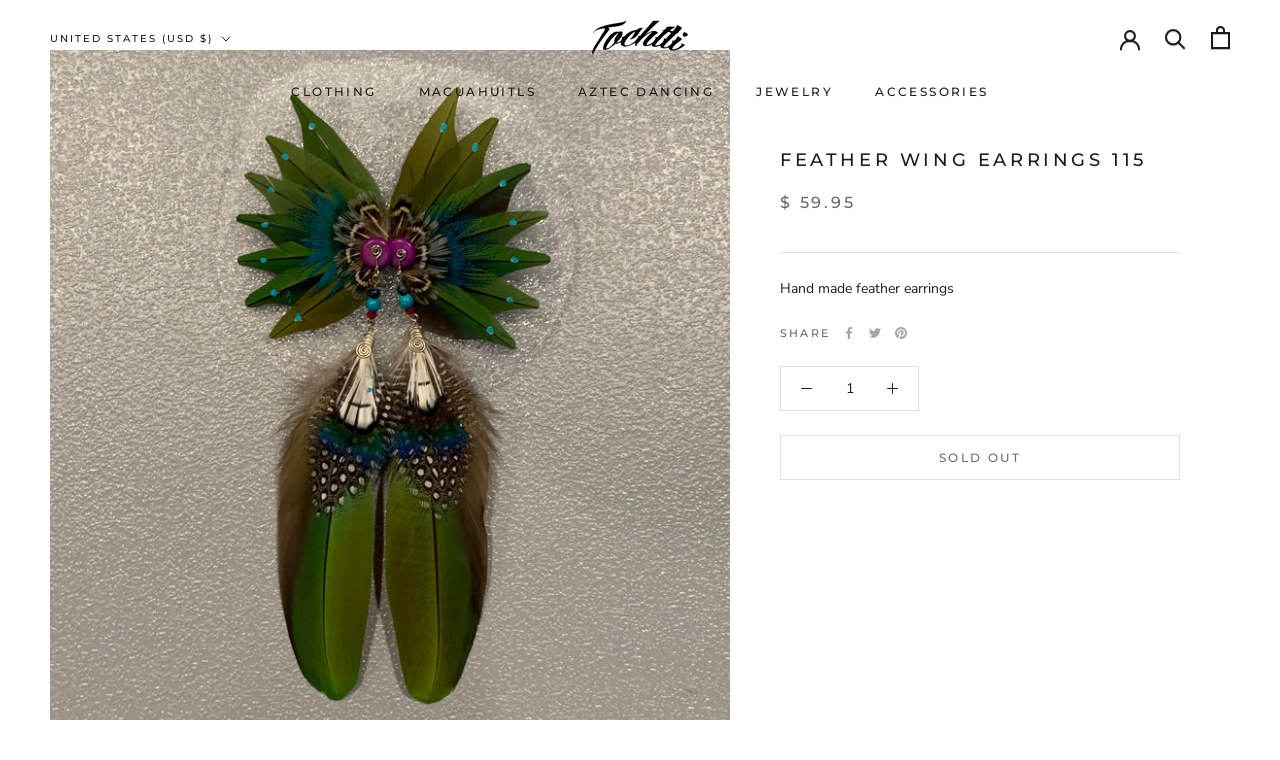

--- FILE ---
content_type: text/javascript
request_url: https://www.tochtliwear.com/cdn/shop/t/10/assets/custom.js?v=183944157590872491501672263280
body_size: -564
content:
//# sourceMappingURL=/cdn/shop/t/10/assets/custom.js.map?v=183944157590872491501672263280
